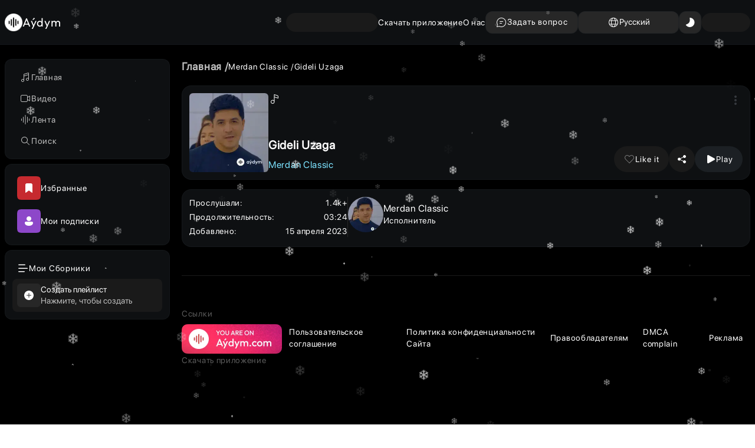

--- FILE ---
content_type: application/javascript; charset=UTF-8
request_url: https://aydym.com/_next/static/chunks/8803-62fbfcbe834bcf87.js
body_size: 6338
content:
(self.webpackChunk_N_E=self.webpackChunk_N_E||[]).push([[8803],{14487:function(e,t,o){"use strict";o.d(t,{O:function(){return n}});let n=[{display_name:{ru:"О нас",tk:"Biz barada"},route:{ru:"/about-us",tk:"/about-us/tm"}},{display_name:{ru:"Пользовательское соглашение",tk:"Ulanyjy Ylalaşygy"},route:{ru:"/useragreement",tk:"/useragreement/tm"}},{display_name:{ru:"Удаление учетной записи",tk:"Hasaby pozmak"},route:{ru:"/deleteAccount",tk:"/deleteAccount"}},{display_name:{ru:"Политика конфиденциальности",tk:"Gizlinlik Sy\xfdasaty"},route:{ru:"/privacy",tk:"/privacy/tm"}},{display_name:{ru:"Правообладателям",tk:"Awtorlyk hukugynyň e\xfdeleri \xfc\xe7in"},route:{ru:"/law",tk:"/law/tm"}}]},2288:function(e,t,o){"use strict";o.d(t,{k:function(){return n}});let n=[{value:"tk",label:"T\xfcrkmen\xe7e"},{value:"ru",label:"Русский"}]},8268:function(e,t,o){"use strict";o.d(t,{Z:function(){return u}});var n=o(57437),r=o(2265),s=o(45708),a=o.n(s),l=o(4741),i=o.n(l),c=o(89414);let d=i().bind(a());var u=function(e){let{customToggle:t,customElement:o,icon:s,endIcon:l,className:i="",baseClassName:u="",toggleStyle:_,contentStyle:p,manualOutControl:h=!1,openOut:g,contentRefOut:m,toggleRefOut:A,isProfileDropdown:C=!1}=e,w=(0,r.useRef)(null),x=(0,r.useRef)(null),[v]=(0,c.Z)(w,x,"mousedown");return(0,n.jsxs)("div",{className:"".concat(a().dropdown," ").concat(u),children:[(0,n.jsxs)("button",{ref:h?A:x,type:"button",className:"".concat(i," ").concat(a().dropdown__toggle),style:_,children:[s?(0,n.jsx)("span",{className:a().icon,children:s}):"",t?t():"",l?(0,n.jsx)("span",{className:a().icon,children:l}):""]}),(0,n.jsx)("div",{ref:h?m:w,className:d({dropdown__content:!0,"dropdown__content--profile":C,active:h?g:v}),style:p,children:o()})]})}},28803:function(e,t,o){"use strict";o.d(t,{default:function(){return z}});var n=o(57437),r=o(2265),s=o(60790),a=o(4741),l=o.n(a),i=o(33699),c=o.n(i),d=o(33964),u=o(68022),_=()=>(0,n.jsx)("svg",{xmlns:"http://www.w3.org/2000/svg",width:"20",height:"20",viewBox:"0 0 20 20",fill:"none",children:(0,n.jsx)("path",{d:"M10 2C14.4183 2 18 5.58172 18 10C18 14.4183 14.4183 18 10 18C8.72679 18 7.49591 17.7018 6.38669 17.1393L6.266 17.075L2.62109 17.9851C2.31127 18.0625 2.02622 17.8369 2.00131 17.5438L2.00114 17.4624L2.01493 17.3787L2.925 13.735L2.86169 13.6153C2.4066 12.7186 2.12433 11.7422 2.03275 10.7283L2.00738 10.3463L2 10C2 5.58172 5.58172 2 10 2ZM10 3C6.13401 3 3 6.13401 3 10C3 11.217 3.31054 12.3878 3.89352 13.4249C3.94046 13.5084 3.9621 13.603 3.95692 13.6973L3.94274 13.7912L3.187 16.812L6.21104 16.0583C6.27294 16.0429 6.33662 16.0396 6.39873 16.0479L6.4903 16.0691L6.57701 16.1075C7.61362 16.6898 8.7837 17 10 17C13.866 17 17 13.866 17 10C17 6.13401 13.866 3 10 3ZM10.5 11C10.7761 11 11 11.2239 11 11.5C11 11.7455 10.8231 11.9496 10.5899 11.9919L10.5 12H7.5C7.22386 12 7 11.7761 7 11.5C7 11.2545 7.17688 11.0504 7.41012 11.0081L7.5 11H10.5ZM12.5 8C12.7761 8 13 8.22386 13 8.5C13 8.74546 12.8231 8.94961 12.5899 8.99194L12.5 9H7.5C7.22386 9 7 8.77614 7 8.5C7 8.25454 7.17688 8.05039 7.41012 8.00806L7.5 8H12.5Z",fill:"currentColor"})}),p=o(29904),h=o(26022),g=o.n(h),m=o(2288),A=o(42586),C=o(63476),w=o(99376),x=o(57965),v=o(14487),f=o(8268),b=o(20439);let j=l().bind(g());var k=e=>{let{locale:t}=e,o=(0,A.useLocale)(),r=(0,C.tv)(),s=(0,w.useSearchParams)(),a=(0,C.jD)(),l=e=>{var t;let n;let l=(0,x.xb)((0,x.Wz)(s))?"":"?".concat((0,x.Wz)(s)),i=null===(t=v.O.map(e=>e.route.ru))||void 0===t?void 0:t.find(e=>a.startsWith(e)),c=a.includes("activation-card"),d=a.includes("advertise");n=i?"".concat(i).concat("tk"===e?"/tm":""):d?"tk"===e?"/advertise/tm":"/advertise":c?"tk"===e?"/activation-card/tm":"/activation-card":a.concat(l),r.replace(n,{locale:e}),o===e||i||d||c||window.location.reload()};return(0,n.jsx)(f.Z,{icon:(0,n.jsx)(b.Z,{}),customElement:()=>m.k.map(e=>(0,n.jsx)("div",{className:j({sort__menu:!0,active:e.value===t}),children:(0,n.jsx)("button",{onClick:()=>l(e.value),className:g().item__button,children:e.label})},e.value)),customToggle:()=>{var e;return(0,n.jsx)(n.Fragment,{children:null===(e=m.k.find(e=>e.value===t))||void 0===e?void 0:e.label})},className:g().sort__toggle_button})},L=o(86030),Z=o(26382),M=()=>(0,n.jsx)("svg",{xmlns:"http://www.w3.org/2000/svg",width:"20",height:"20",viewBox:"0 0 20 20",fill:"none",children:(0,n.jsx)("path",{d:"M16.3592 13.9969C14.1552 17.8143 9.27399 19.1222 5.45663 16.9183C4.41706 16.3181 3.54192 15.5061 2.87537 14.5382C2.65251 14.2146 2.79667 13.7677 3.16661 13.6353C6.17301 12.5592 7.78322 11.3123 8.71759 9.52869C9.70125 7.651 9.95545 5.59419 9.26732 2.77487C9.17217 2.38501 9.4801 2.01382 9.88082 2.03531C11.1233 2.10197 12.3371 2.45887 13.4378 3.09439C17.2552 5.29835 18.5631 10.1796 16.3592 13.9969Z",fill:"white"})}),y=o(17866),H=o.n(y),N=o(83848),D=o(90523),B=()=>(0,n.jsx)("svg",{xmlns:"http://www.w3.org/2000/svg",width:"20",height:"20",viewBox:"0 0 20 20",fill:"none",children:(0,n.jsx)("path",{d:"M7 11C7.55228 11 8 10.5523 8 10C8 9.44771 7.55228 9 7 9C6.44772 9 6 9.44771 6 10C6 10.5523 6.44772 11 7 11ZM4 4C4 2.89543 4.89543 2 6 2H14C15.1046 2 16 2.89543 16 4V16C16 17.1046 15.1046 18 14 18H6C4.89543 18 4 17.1046 4 16V4ZM6 17H14C14.5523 17 15 16.5523 15 16V4C15 3.44772 14.5523 3 14 3H6C5.44772 3 5 3.44772 5 4V16C5 16.5523 5.44772 17 6 17Z",fill:"currentColor"})}),S=o(65396),T=e=>{let{translate:t,loading:o}=e,s=(0,L.C)(e=>e.profileReducer.userData.username),[a,l]=(0,r.useState)(!1);(0,r.useEffect)(()=>{l(!0)},[]);let i=async()=>{try{await (0,N.RD)(),(0,D.gy)(),(0,D.KR)("p"),S.db.delete(),window.location.replace("/login")}catch(e){console.log(e)}};return(0,n.jsx)(n.Fragment,{children:a&&(0,x.QO)()?(0,n.jsx)(n.Fragment,{children:(0,n.jsx)(f.Z,{customElement:()=>(0,n.jsxs)("div",{className:H().main,children:[(0,n.jsxs)("div",{className:H().box,children:[(0,n.jsx)("div",{className:H().youid,children:"Your ID is:"}),(0,n.jsx)("div",{className:H().user,children:s})]}),(0,n.jsxs)("button",{className:H().logout,onClick:i,children:[(0,n.jsx)("span",{children:(0,n.jsx)(B,{})}),(0,n.jsx)("span",{children:t("logout")})]})]}),customToggle:()=>(0,n.jsx)(n.Fragment,{children:t("userProfile")}),baseClassName:H().profile__dropdown,className:H().toggler,contentStyle:{alignItems:"center"},isProfileDropdown:!0})}):(0,n.jsx)(p.Z,{linkProps:{href:"/login"},withHover:!1,color:"light",roundedMd:!0,loading:o,children:t("login")})})},R=o(1951),P=()=>(0,n.jsxs)("svg",{width:"20px",height:"20px",viewBox:"0 0 24 24",fill:"none",xmlns:"http://www.w3.org/2000/svg",children:[(0,n.jsx)("g",{id:"SVGRepo_bgCarrier",strokeWidth:"0"}),(0,n.jsx)("g",{id:"SVGRepo_tracerCarrier",strokeLinecap:"round",strokeLinejoin:"round"}),(0,n.jsxs)("g",{id:"SVGRepo_iconCarrier",children:[" ",(0,n.jsxs)("g",{clipPath:"url(#a)",stroke:"#000000",strokeWidth:"1.5",strokeMiterlimit:"10",children:[" ",(0,n.jsx)("path",{d:"M5 12H1M23 12h-4M7.05 7.05 4.222 4.222M19.778 19.778 16.95 16.95M7.05 16.95l-2.828 2.828M19.778 4.222 16.95 7.05",strokeLinecap:"round"})," ",(0,n.jsx)("path",{d:"M12 16a4 4 0 1 0 0-8 4 4 0 0 0 0 8Z",fill:"#000000",fillOpacity:".16"})," ",(0,n.jsx)("path",{d:"M12 19v4M12 1v4",strokeLinecap:"round"})," "]})," ",(0,n.jsxs)("defs",{children:[" ",(0,n.jsxs)("clipPath",{id:"a",children:[" ",(0,n.jsx)("path",{fill:"#ffffff",d:"M0 0h24v24H0z"})," "]})," "]})," "]})]}),E=o(23401),U=o(33145),I=o(3661);let V=[{id:"light",class:"theme-light"},{id:"dark",class:"theme-dark"}],O=l().bind(c());var z=e=>{let{withBg:t=!0,shouldClose:o=!1,noOpacity:a=!1}=e,l=(0,A.useTranslations)("menu"),i=(0,A.useLocale)(),h=(0,L.T)(),g=(0,L.C)(e=>e.profileReducer.loading),m="PREMIUM"===(0,L.C)(e=>e.profileReducer.userData.profileType),C=(0,L.C)(e=>e.themeReducer.mode),w=(0,L.C)(e=>e.topnavbarReducer.isNewMsg),x=(0,r.useMemo)(()=>g?(0,n.jsx)(p.Z,{loading:!0,roundedLg:!0,children:"Loader"}):m?(0,n.jsx)(p.Z,{withHover:!1,roundedLg:!0,color:"yellow",linkProps:{href:"/premium"},startIcon:(0,n.jsx)(Z.Z,{}),children:l("myPremium")}):(0,n.jsx)(p.Z,{startIcon:(0,n.jsx)(Z.Z,{}),roundedLg:!0,color:"subscribed",linkProps:{href:"/premium"},children:"Aydym premium"}),[g,m]),v=(0,r.useMemo)(()=>(0,n.jsx)(p.Z,{className:c().ask__quest,startIcon:(0,n.jsx)(_,{}),renderAbsChild:w,absClassName:w?c().news__badge:"",absChild:(0,n.jsx)(I.Z,{}),rounded:!0,color:"themeReverse",linkProps:{href:"/ask-question"},children:l("askQuestion")}),[w]);return(0,n.jsx)("div",{className:O({wrapper:!0,withBg:t,isClose:o,noOpacity:a}),children:(0,n.jsxs)("div",{className:c().content,children:[(0,n.jsxs)(s.Z,{href:E.V.CLIENT_BASE_URL,className:c().header,children:[(0,n.jsx)(U.default,{alt:"aydym-logo",src:C===V[0].class?u.Z:d.Z,width:30,height:30}),(0,n.jsx)("span",{children:"A\xfddym"})]}),(0,n.jsxs)("div",{className:c().rest,children:[x,(0,n.jsx)(s.Z,{className:c().link__footer,href:"/download-app".concat("tk"===i?"/tm":""),children:l("downloadApp")}),(0,n.jsx)(s.Z,{target:"_blank",href:"/about-us".concat("tk"===i?"/tm":""),className:c().link__aboutUs,children:l("aboutUs")}),(0,n.jsxs)("div",{className:c().actions,children:[v,(0,n.jsx)(k,{locale:i}),(0,n.jsx)(p.Z,{onClick:()=>{C===V[0].class?(localStorage.setItem("theme",V[1].class),h((0,R.P)(V[1].class))):(localStorage.setItem("theme",V[0].class),h((0,R.P)(V[0].class)))},color:"themeReverse",roundedLg:!0,className:c().themeSwitcher,children:C===V[0].class?(0,n.jsx)(P,{}):(0,n.jsx)(M,{})}),(0,n.jsx)(T,{loading:g,translate:l})]})]}),(0,n.jsx)("div",{className:c().mobile_premium_button,children:x})]})})}},3661:function(e,t,o){"use strict";var n=o(57437);o(2265),t.Z=e=>{let{className:t=""}=e;return(0,n.jsx)("svg",{className:t,xmlns:"http://www.w3.org/2000/svg",width:"6",height:"6",viewBox:"0 0 6 6",fill:"none",children:(0,n.jsx)("circle",{cx:"3",cy:"3",r:"2.5",fill:"#8D47C9",stroke:"white"})})}},20439:function(e,t,o){"use strict";var n=o(57437);o(2265),t.Z=()=>(0,n.jsx)("svg",{xmlns:"http://www.w3.org/2000/svg",width:"20",height:"20",viewBox:"0 0 20 20",fill:"none",children:(0,n.jsx)("path",{d:"M10 18C14.4183 18 18 14.4183 18 10C18 5.58172 14.4183 2 10 2C5.58172 2 2 5.58172 2 10C2 14.4183 5.58172 18 10 18ZM10 3C10.6568 3 11.4068 3.59025 12.0218 4.90814C12.2393 5.37419 12.4283 5.90978 12.5806 6.5H7.41936C7.57172 5.90978 7.76073 5.37419 7.97822 4.90814C8.59323 3.59025 9.34315 3 10 3ZM7.07203 4.48526C6.79564 5.07753 6.56498 5.75696 6.38931 6.5H3.93648C4.77295 5.05399 6.11182 3.93497 7.71442 3.38163C7.47297 3.71222 7.25828 4.08617 7.07203 4.48526ZM6.19265 7.5C6.06723 8.28832 6 9.12934 6 10C6 10.8707 6.06723 11.7117 6.19265 12.5H3.45963C3.16268 11.7236 3 10.8808 3 10C3 9.1192 3.16268 8.2764 3.45963 7.5H6.19265ZM6.38931 13.5C6.56498 14.243 6.79564 14.9225 7.07203 15.5147C7.25828 15.9138 7.47297 16.2878 7.71442 16.6184C6.11182 16.065 4.77295 14.946 3.93648 13.5H6.38931ZM7.41936 13.5H12.5806C12.4283 14.0902 12.2393 14.6258 12.0218 15.0919C11.4068 16.4097 10.6568 17 10 17C9.34315 17 8.59323 16.4097 7.97822 15.0919C7.76073 14.6258 7.57172 14.0902 7.41936 13.5ZM12.7938 12.5H7.20617C7.07345 11.7253 7 10.8833 7 10C7 9.11669 7.07345 8.27472 7.20617 7.5H12.7938C12.9266 8.27472 13 9.11669 13 10C13 10.8833 12.9266 11.7253 12.7938 12.5ZM13.6107 13.5H16.0635C15.2271 14.946 13.8882 16.065 12.2856 16.6184C12.527 16.2878 12.7417 15.9138 12.928 15.5147C13.2044 14.9225 13.435 14.243 13.6107 13.5ZM16.5404 12.5H13.8074C13.9328 11.7117 14 10.8707 14 10C14 9.12934 13.9328 8.28832 13.8074 7.5H16.5404C16.8373 8.2764 17 9.1192 17 10C17 10.8808 16.8373 11.7236 16.5404 12.5ZM12.2856 3.38163C13.8882 3.93497 15.2271 5.05399 16.0635 6.5H13.6107C13.435 5.75696 13.2044 5.07753 12.928 4.48526C12.7417 4.08617 12.527 3.71222 12.2856 3.38163Z",fill:"currentColor"})})},26382:function(e,t,o){"use strict";var n=o(57437);o(2265),t.Z=()=>(0,n.jsx)("svg",{xmlns:"http://www.w3.org/2000/svg",width:"16",height:"16",viewBox:"0 0 16 16",fill:"none",children:(0,n.jsx)("path",{d:"M3.5 2C3.31062 2 3.13749 2.107 3.05279 2.27639L1.05279 6.27639C0.96496 6.45206 0.988101 6.66287 1.11195 6.8153L7.61195 14.8153C7.70689 14.9322 7.84944 15 8 15C8.15057 15 8.29312 14.9322 8.38806 14.8153L14.8881 6.8153C15.0119 6.66287 15.035 6.45206 14.9472 6.27639L12.9472 2.27639C12.8625 2.107 12.6894 2 12.5 2H3.5ZM2.30902 6L3.80902 3H5.85972L5.10972 6H2.30902ZM2.55049 7H5.13251L6.74627 12.164L2.55049 7ZM6.1802 7H9.81985L8.00002 12.8234L6.1802 7ZM10.8675 7H13.4495L9.25381 12.164L10.8675 7ZM13.691 6H10.8903L10.1403 3H12.191L13.691 6ZM9.85956 6H6.14049L6.89049 3H9.10956L9.85956 6Z",fill:"currentColor"})})},1951:function(e,t,o){"use strict";o.d(t,{P:function(){return r}});let n=(0,o(57144).oM)({name:"ThemeReducer",initialState:{mode:""},reducers:{setMode:(e,t)=>{e.mode=t.payload}}}),{setMode:r}=n.actions;t.Z=n.reducer},63476:function(e,t,o){"use strict";o.d(t,{jD:function(){return s},tv:function(){return a}});let{Link:n,redirect:r,usePathname:s,useRouter:a}=(0,o(53795).iV)({locales:["tk","ru"],localePrefix:"never"})},45708:function(e){e.exports={dropdown:"Dropdown_dropdown__Qz0xq",dropdown__toggle:"Dropdown_dropdown__toggle__u_dkb",dropdown__content:"Dropdown_dropdown__content__RoJjn","dropdown__content--profile":"Dropdown_dropdown__content--profile__W9jkv",active:"Dropdown_active__0NjeP",icon:"Dropdown_icon__JoQyv"}},26022:function(e){e.exports={sort__toggle_button:"LangDropdown_sort__toggle_button__PAJS4",sort__menu:"LangDropdown_sort__menu__EP2tn",item__button:"LangDropdown_item__button__mXuOy",active:"LangDropdown_active__9p339"}},17866:function(e){e.exports={main:"ProfileDropdown_main__w1xOO",box:"ProfileDropdown_box__1BfEj",logout:"ProfileDropdown_logout__8Kc5H",user:"ProfileDropdown_user__4Dg2i",profile__dropdown:"ProfileDropdown_profile__dropdown__qDx07",toggler:"ProfileDropdown_toggler__B16jQ"}},33699:function(e){e.exports={wrapper:"Topnavbar_wrapper__61Z8C",isSpecialPage:"Topnavbar_isSpecialPage___N4Gj",content:"Topnavbar_content__ypoEb",withBg:"Topnavbar_withBg__hyq_O",noOpacity:"Topnavbar_noOpacity__CaHQB",header:"Topnavbar_header__gutaG",rest:"Topnavbar_rest__lo8np",link__aboutUs:"Topnavbar_link__aboutUs__YqGhS",link__footer:"Topnavbar_link__footer__4czxQ",ask__quest:"Topnavbar_ask__quest___Cuu4",actions:"Topnavbar_actions__ZkY__",news__badge:"Topnavbar_news__badge__cMM5C",mobile_premium_button:"Topnavbar_mobile_premium_button__10TUv",profile:"Topnavbar_profile__fsLY_",themeSwitcher:"Topnavbar_themeSwitcher__BLTIa",profileBtn:"Topnavbar_profileBtn__lzuOH",isClose:"Topnavbar_isClose__BxS2p",suggestionText:"Topnavbar_suggestionText__eGG6c"}},68022:function(e,t){"use strict";t.Z={src:"/_next/static/media/aydym-logo-black.f6ddb891.png",height:120,width:120,blurDataURL:"[data-uri]",blurWidth:8,blurHeight:8}},33964:function(e,t){"use strict";t.Z={src:"/_next/static/media/aydym-logo.b3e680cf.png",height:60,width:60,blurDataURL:"[data-uri]",blurWidth:8,blurHeight:8}}}]);

--- FILE ---
content_type: application/javascript; charset=UTF-8
request_url: https://aydym.com/_next/static/chunks/app/%5Blocale%5D/layout-9c35de79e16aecd7.js
body_size: 10752
content:
(self.webpackChunk_N_E=self.webpackChunk_N_E||[]).push([[1203],{5009:function(a,n,e){Promise.resolve().then(e.bind(e,79163)),Promise.resolve().then(e.bind(e,10575)),Promise.resolve().then(e.t.bind(e,88003,23)),Promise.resolve().then(e.bind(e,81523)),Promise.resolve().then(e.bind(e,70049)),Promise.resolve().then(e.bind(e,69064)),Promise.resolve().then(e.t.bind(e,7354,23)),Promise.resolve().then(e.t.bind(e,86968,23)),Promise.resolve().then(e.t.bind(e,76889,23)),Promise.resolve().then(e.t.bind(e,35217,23)),Promise.resolve().then(e.bind(e,46910)),Promise.resolve().then(e.bind(e,69007)),Promise.resolve().then(e.bind(e,91474)),Promise.resolve().then(e.bind(e,32619)),Promise.resolve().then(e.bind(e,74742)),Promise.resolve().then(e.bind(e,56274)),Promise.resolve().then(e.bind(e,6392)),Promise.resolve().then(e.bind(e,98580)),Promise.resolve().then(e.bind(e,95820)),Promise.resolve().then(e.bind(e,55792)),Promise.resolve().then(e.t.bind(e,86129,23)),Promise.resolve().then(e.t.bind(e,29475,23))},83848:function(a,n,e){"use strict";e.d(n,{$7:function(){return d},$S:function(){return Y},B6:function(){return D},Bn:function(){return h},Dr:function(){return A},E0:function(){return I},Ev:function(){return X},Hg:function(){return S},Jz:function(){return C},Kx:function(){return N},Lc:function(){return w},NJ:function(){return U},Px:function(){return _},QV:function(){return G},RD:function(){return i},Rf:function(){return V},SI:function(){return v},WO:function(){return K},_T:function(){return R},cO:function(){return z},d4:function(){return y},dJ:function(){return g},ed:function(){return W},fd:function(){return B},gF:function(){return u},gY:function(){return H},hb:function(){return F},jj:function(){return O},k:function(){return x},kq:function(){return E},m$:function(){return f},m1:function(){return p},mv:function(){return q},o0:function(){return M},ol:function(){return L},p:function(){return m},rB:function(){return k},uk:function(){return b},wB:function(){return Z},xG:function(){return Q},xv:function(){return P},yO:function(){return T},yu:function(){return J},zV:function(){return s},zn:function(){return j}});var l=e(32937),t=e(57965),o=e(83464),r=e(23401),c=e(2332);let s=async()=>o.default.get("https://aydym.com/tm1/api/v3/app/settings/app-qrcode",{responseType:"arraybuffer"}).then(async a=>{let n=new Blob([a.data],{type:"image/png"});return URL.createObjectURL(n)}),i=async()=>l.h.postDynamic({url:"/logout",version:"v1",data:{}}),f=async a=>{let{type:n="AUDIO",page:e=0,size:t=100,sort:o="sortOrder,asc",token:r}=a;return l.h.getDynamic({url:"/dashboard-item/".concat(n,"?page=").concat(e,"&size=").concat(t,"&sort=").concat(o),serverToken:r})},_=async a=>{let{ids:n=[],page:e=0,size:o=10,sort:r="id,asc",isManualFilter:c,filterParams:s}=a,i="&size=".concat(o,"&sort=").concat(r).concat((0,t.Fc)(n)?"&ids=".concat(null==n?void 0:n.map(a=>a)):""),f="?page=".concat(e).concat(c?"&".concat(s):i);return l.h.getDynamic({url:"/banner".concat(f)})},u=async a=>{let{ids:n=[],page:e=0,size:o=10,sort:r="id,asc",isManualFilter:c,filterParams:s}=a,i="&size=".concat(o,"&sort=").concat(r).concat((0,t.Fc)(n)?"&ids=".concat(null==n?void 0:n.map(a=>a)):""),f="?page=".concat(e).concat(c?"&".concat(s):i);return l.h.getDynamic({url:"/widget".concat(f)})},d=async a=>{let{page:n=0,size:e=100,sort:o="dateCreated,desc",place:r,ids:c=[],artistIds:s=[],playlistIds:i=[],categoryIds:f=[],genreIds:_=[],albomId:u="",recent:d=!1,facelets:y=!1,removeDefaultSort:g=!1,isManualFilter:p=!1,filterParams:w}=a,S=(0,t.o8)(r)||(0,t.xb)(r)?"":"&place=".concat(r),v=(0,t.Fc)(f)?"&categoryIds=".concat(f.map(a=>a).join(",")):"",m=(0,t.Fc)(_)?"&genreIds=".concat(_.map(a=>a).join(",")):"",h=(0,t.Fc)(s)?"&artistIds=".concat(s.map(a=>a).join(",")):"",P=(0,t.Fc)(i)?"&playlistId=".concat(i.map(a=>a).join(",")):"",I=(0,t.Fc)(c)?"&ids=".concat(c.map(a=>a).join(",")):"",b=(0,t.xb)(u)?"":"&albumId=".concat(u),O="".concat(S).concat(h).concat(P).concat(v).concat(m).concat(b),T="?page=".concat(n).concat(p?"&".concat(w).concat(S).concat(v):"&size=".concat(e).concat(g?"":"&sort=".concat(o),"&recent=").concat(d,"&facelets=").concat(y).concat(I).concat(O));return l.h.getDynamic({url:"/song".concat(T)})},y=async function(a){let n=arguments.length>1&&void 0!==arguments[1]?arguments[1]:20,e=arguments.length>2&&void 0!==arguments[2]?arguments[2]:0,t=arguments.length>3&&void 0!==arguments[3]?arguments[3]:"dateCreated";return l.h.getDynamic({url:"/song/nearest/".concat(a,"?page=").concat(e,"&size=").concat(n,"&sort=").concat(t)})},g=async(a,n)=>l.h.getDynamic({url:"/song/".concat(a),serverToken:n}),p=async a=>{let{page:n=0,size:e=10,sort:o="sortOrder,asc",ids:r=[],autoSize:c=!1,categoryType:s}=a;return l.h.getDynamic({url:"/category?page=".concat(n).concat((0,t.o8)(s)?"":"&categoryType=".concat(s)).concat(c?"":"&size=".concat(e),"&sort=").concat(o).concat((0,t.Fc)(r)?"&ids=".concat(r.map(a=>a).join(",")):"")})},w=async(a,n)=>l.h.getDynamic({url:"/category/".concat(a),serverToken:n}),S=async a=>{let{page:n=0,size:e=100,sort:o="sortingDate,desc",artistIds:r=[],categoryIds:c=[],place:s,recent:i=!1,isManualFilter:f=!1,filterParams:_}=a,u=(0,t.o8)(s)||(0,t.xb)(s)?"":"&place=".concat(s),d=(0,t.Fc)(c)?"&categoryIds=".concat(c.map(a=>a).join(",")):"",y="&size=".concat(e,"&sort=").concat(o,"&recent=").concat(i).concat(u).concat(d).concat((0,t.Fc)(r)?"&artistIds=".concat(r.map(a=>a).join(",")):""),g="?page=".concat(n).concat(f?"&".concat(_).concat(u).concat(d):y);return l.h.getDynamic({url:"/video".concat(g)})},v=async a=>l.h.getDynamic({url:"/video/nearest/".concat(a)}),m=async(a,n)=>l.h.getDynamic({url:"/video/".concat(a),serverToken:n}),h=async a=>{let{videoId:n,seasonId:e,sort:t="sortOrder,asc",page:o=0,size:r=10}=a;return l.h.getDynamic({url:"/video/".concat(n,"/seasons/").concat(e,"/episodes?page=").concat(o,"&size=").concat(r,"&sort=").concat(t)})},P=async a=>{let{page:n=0,size:e=100,sort:o=[],categoryIds:r=[],place:c,isManualFilter:s=!1,filterParams:i}=a,f=(0,t.o8)(c)||(0,t.xb)(c)?"":"&place=".concat(c),_=(0,t.Fc)(r)?"&categoryIds=".concat(r.map(a=>a).join(",")):"",u="&size=".concat(e).concat(_).concat((0,t.Fc)(o)?"".concat(o.map(a=>"&sort=".concat(a)).join(",")):"").concat(c?"&place=".concat(c):""),d="?page=".concat(n).concat(s?"&".concat(i).concat(f).concat(_):u);return l.h.getDynamic({url:"/artist".concat(d)})},I=async(a,n)=>l.h.getDynamic({url:"/artist/".concat(a),serverToken:n}),b=async a=>{let{id:n,page:e=0,size:t=500,sort:o="sortOrder,asc",removeDefaultSize:r=!1,isManualFilter:c=!1,filterParams:s,token:i}=a,f="?page=".concat(e).concat(c?"&".concat(s):"".concat(r?"":"&size=".concat(t),"&sort=").concat(o));return l.h.getDynamic({url:"/playlist/".concat(n).concat(f),serverToken:i})},O=async a=>{let{id:n,page:e=0,size:t=500,sort:o="albumOrder,asc",token:r}=a;return l.h.getDynamic({url:"/album/".concat(n,"?page=").concat(e,"&size=").concat(t,"&sort=").concat(o),serverToken:r})},T=async a=>{let{page:n=0,size:e=100,sort:o="dateCreated,desc",artistIds:r=[],categoryIds:c=[],place:s,isManualFilter:i=!1,filterParams:f}=a,_=(0,t.o8)(s)||(0,t.xb)(s)?"":"&place=".concat(s),u=(0,t.Fc)(c)?"&categoryIds=".concat(c.map(a=>a).join(",")):"",d="&size=".concat(e,"&sort=").concat(o).concat(_).concat(u).concat((0,t.Fc)(r)?"&artistIds=".concat(r.map(a=>a).join(", ")):""),y="?page=".concat(n).concat(i?"&".concat(f).concat(u).concat(_):d);return l.h.getDynamic({url:"/album".concat(y)})},x=async a=>{let{page:n=0,size:e=100,sort:o="dateCreated,desc",facelets:r=!1,categoryIds:c=[],artistIds:s=[],place:i,isManualFilter:f=!1,filterParams:_}=a,u=(0,t.o8)(i)||(0,t.xb)(i)?"":"&place=".concat(i),d=(0,t.Fc)(c)?"&categoryIds=".concat(c.map(a=>a).join(",")):"",y=(0,t.Fc)(s)?"&artistIds=".concat(s.map(a=>a).join(",")):"",g="&size=".concat(e,"&sort=").concat(o).concat(u,"&facelets=").concat(r).concat(d).concat(y),p="?page=".concat(n).concat(f?"&".concat(_).concat(d).concat(u):g);return l.h.getDynamic({url:"/playlist".concat(p)})},z=async a=>{let{page:n=0,size:e=4,sort:o="dateCreated,desc",categoryIds:r=[],place:c,token:s}=a;return l.h.getPrivate({url:"/user-playlist?page=".concat(n,"&size=").concat(e,"&sort=").concat(o).concat((0,t.Fc)(r)?"&categoryIds=".concat(r.map(a=>a).join(",")):""),serverToken:s})},A=async a=>{let{playlistId:n,page:e=0,size:t=500,token:o,locale:r}=a;return l.h.getPrivate({url:"/user-playlist/".concat(n,"?lang=").concat(r||"tk","&page=").concat(e,"&size=").concat(t),serverToken:o})},R=async function(){let a=arguments.length>0&&void 0!==arguments[0]?arguments[0]:0,n=arguments.length>1&&void 0!==arguments[1]?arguments[1]:100,e=arguments.length>2&&void 0!==arguments[2]?arguments[2]:"sortOrder,asc";return l.h.getDynamic({url:"/genre?page=".concat(a,"&size=").concat(n,"&sort=").concat(e)})},F=async(a,n)=>l.h.getDynamic({url:"/genre/".concat(a),serverToken:n}),L=async a=>{let{mask:n,page:e=0,size:t=20,type:o}=a;return l.h.getDynamic({url:"/search?mask=".concat(n,"&page=").concat(e,"&size=").concat(t).concat(o?"&type=".concat(o):"")})},C=async function(a){let n=arguments.length>1&&void 0!==arguments[1]?arguments[1]:10;return l.h.getDynamic({url:"/search/popular-queries?size=".concat(n).concat(a?"&searchType=".concat(a):"")})},D=async a=>{let{type:n,size:e=100,page:t=0,sort:o="dateCreated,desc",token:r}=a;return l.h.getPrivate({url:"/favorite/".concat(n,"?size=").concat(e,"&page=").concat(t,"&sort=").concat(o),serverToken:r})},E=async()=>l.h.getPrivate({url:"/favorite/ids?page=0&size=1000"}),k=async a=>{let{page:n=0,size:e=100,sort:t="dateCreated,desc",token:o}=a;return l.h.getPrivate({url:"/follow/artist?page=".concat(n,"&size=").concat(e,"&sort=").concat(t),serverToken:o})},N=async()=>l.h.getPrivate({url:"/follow/ids?page=0&size=1000"}),M=async()=>l.h.getPrivate({url:"/profile"}),Z=async()=>l.h.getPrivate({url:"/profile/details"}),j=async a=>l.h.getDynamic({url:"/profile/accountTypes",version:"v1",serverToken:a}),B=async a=>o.default.get(a).then(a=>a.data),q=async()=>l.h.getDynamic({url:"/audio-adv"}),V=async()=>l.h.getDynamic({url:"/videoAdv"}),Y=async()=>l.h.get({url:"/app/settings"}),G=async(a,n,e)=>{let o="lastReadFeeds=".concat(n,"&lastReadMsg=").concat(e);return l.h.getDynamic({url:"/app/settings/changed".concat((0,t.o8)(a)?"?".concat(o):"?lastChanged=".concat(a,"&").concat(o))})},Q=async a=>{let{feedType:n,token:e}=a;return l.h.getDynamic({url:"/feed?page=0&size=100".concat((0,t.o8)(n)?"":"&type=".concat(n.toUpperCase())),serverToken:e})},U=async function(a){let n=arguments.length>1&&void 0!==arguments[1]?arguments[1]:0,e=arguments.length>2&&void 0!==arguments[2]?arguments[2]:100,l=(0,c.Y)(),t="".concat(r.V.BASE_URL,"/v1"),s="max=".concat(e,"&offset=").concat(n),i=a?"".concat(t,"/user/messages?").concat(s):"".concat(t,"/messages?devId=").concat(l,"&").concat(s),f=a?{Authorization:"Bearer ".concat(a)}:{"x-authorization":l};return await o.default.get(i,{headers:f}).then(a=>a.data)},K=async function(){let a=arguments.length>0&&void 0!==arguments[0]?arguments[0]:0,n=arguments.length>1&&void 0!==arguments[1]?arguments[1]:100,e=arguments.length>2&&void 0!==arguments[2]?arguments[2]:"sortOrder",t=arguments.length>3&&void 0!==arguments[3]?arguments[3]:"asc";return l.h.get({url:"/chat-question?page=".concat(a,"&size=").concat(n,"&sort=").concat(e,",").concat(t)})},W=async(a,n)=>l.h.getDynamic({url:"/app/videoAdv/".concat(a,"/stat/").concat(n),version:"v2"}),H=async a=>l.h.get({url:"/search/autocomplete?mask=".concat(a),version:"v3"}),J=async a=>{let{artistId:n,size:e=20,page:t=0}=a;return l.h.getDynamic({url:"/artist/".concat(n,"/similar-artists?size=").concat(e),version:"v3"})},X=async a=>{let{size:n=20,page:e=0}=a;return l.h.getDynamic({url:"/follow/recommended-artists?page=".concat(e,"&size=").concat(n),version:"v3"})}},10303:function(a,n,e){"use strict";e.d(n,{A2:function(){return d},AP:function(){return w},Ar:function(){return S},B$:function(){return o},Ds:function(){return c},NY:function(){return r},Yh:function(){return u},Yn:function(){return t},Z3:function(){return s},ge:function(){return h},l8:function(){return p},mC:function(){return y},p0:function(){return i},qh:function(){return g},qn:function(){return f},so:function(){return m},x0:function(){return v},yz:function(){return _}});var l=e(32937);let t=async a=>l.h.post({url:"/auth/login",data:{username:a}}),o=async a=>l.h.post({url:"/auth/confirm",data:a}),r=async(a,n)=>l.h["FOLLOW"===n?"postPrivate":"deletePrivate"]({url:"/follow/artist/".concat(a),data:{}}),c=async(a,n)=>l.h.postPrivate({url:"/favorite",data:{objectId:a,type:n}}),s=async(a,n)=>l.h.deletePrivate({url:"/favorite/".concat(a,"/").concat(n),data:{objectId:a,type:n}}),i=async(a,n)=>l.h.postDynamic({url:"/user-recent",data:{recentType:a,objectId:n}}),f=async(a,n)=>l.h.postPrivate({url:"/video/like-dislike/".concat(n),data:{type:a}}),_=async a=>l.h.postPrivate({url:"/profile/makePremium?accountType=".concat(a),data:{},version:"v1"}),u=a=>l.h.postPrivate({url:"/activationCode/activate",data:{code:a},version:"v1"}),d=async function(a){let n=arguments.length>1&&void 0!==arguments[1]&&arguments[1];return l.h.postDynamic({url:"/app/".concat(n?"adv/":"","stat"),data:a,version:"v2"})},y=async a=>l.h.postPrivate({url:"/user-playlist",data:{name:a}}),g=async(a,n)=>l.h.putPrivate({url:"/user-playlist/".concat(a),data:{name:n}}),p=async a=>l.h.deletePrivate({url:"/user-playlist/".concat(a),data:{}}),w=async(a,n)=>l.h.postPrivate({url:"/user-playlist/".concat(a,"/songs/").concat(n),data:{}}),S=async(a,n)=>l.h.deletePrivate({url:"/user-playlist/".concat(a,"/songs/").concat(n),data:{}}),v=async a=>l.h.postPrivate({url:"/app/video/stat",data:a,version:"v2"}),m=async a=>l.h.post({url:"/adv-request",data:a}),h=async a=>l.h.postPrivate({url:"/music-request",data:a})},46910:function(a,n,e){"use strict";var l=e(57437),t=e(2265),o=e(54114),r=e(29827);n.default=a=>{let{children:n}=a,[e]=(0,t.useState)(()=>new o.S({defaultOptions:{queries:{retry:1,refetchOnWindowFocus:!1}}}));return(0,l.jsx)(r.QueryClientProvider,{client:e,children:n})}},69007:function(a,n,e){"use strict";e.r(n);var l=e(57437),t=e(10303),o=e(2332),r=e(57965),c=e(90523),s=e(2265);n.default=a=>{let{children:n}=a,e=async()=>{try{(await (0,t.A2)({appType:"web",devId:"web-"+(0,o.Y)(),stats:(0,r.fC)()},!0)).status&&(0,c.KR)("audio_adv_stats")}catch(a){console.log("error",a)}},i=async()=>{try{(await (0,t.A2)({appType:"web",devId:"web-"+(0,o.Y)(),stats:(0,r.Ai)()},!0)).status&&(0,c.KR)("banner_adv_stats")}catch(a){console.log("error",a)}};return(0,s.useEffect)(()=>{let a=setInterval(async()=>{await e(),await i()},3e5);return()=>clearInterval(a)},[]),(0,l.jsx)(l.Fragment,{children:n})}},91474:function(a,n,e){"use strict";let l,t;e.r(n),e.d(n,{default:function(){return y}});var o=e(57437),r=e(2265),c=e(99376),s=e(82953),i=e(23401),f=e(48667),_=e(738),u=e(76834);let d={apiKey:i.V.APIKEY,authDomain:i.V.AUTHDOMAIN,projectId:i.V.PROJECTID,storageBucket:i.V.STORAGEBUCKET,messagingSenderId:i.V.MESSAGINGSENDERID,appId:i.V.APPID,measurementId:i.V.MEASUREMENTID};l=(0,_.ZF)(d),t=(0,u.IH)(l);var y=a=>{let{children:n}=a,e=(0,c.usePathname)();return(0,r.useEffect)(()=>{s.ZP.initialize(i.V.GOOGLE_ANALYTICS_ID),t&&console.log("firabse initialized")},[]),(0,r.useEffect)(()=>{s.ZP.send({hitType:"pageview",page:e})},[e]),(0,o.jsxs)(o.Fragment,{children:[(0,o.jsx)(f.default,{strategy:"afterInteractive",src:"https://yandex.ru/ads/system/context.js",async:!0}),n]})}},32619:function(a,n,e){"use strict";e.r(n);var l=e(57437),t=e(2332),o=e(2265);n.default=a=>{let{children:n}=a;return(0,o.useEffect)(()=>{(0,t.Y)()},[]),(0,l.jsx)(l.Fragment,{children:n})}},74742:function(a,n,e){"use strict";var l=e(2265);e(86129),n.default=a=>{let{children:n}=a;return(0,l.useEffect)(()=>{{let a=()=>{window.innerWidth>768&&document.getElementsByTagName("body")[0].classList.remove("portalOpened")};return window.addEventListener("resize",a),()=>window.removeEventListener("resize",a)}},[]),n}},56274:function(a,n,e){"use strict";e.r(n);var l=e(57437),t=e(2265),o=e(99376),r=e(83848),c=e(57965),s=e(90523),i=e(77398),f=e.n(i),_=e(86030),u=e(32278),d=e(3370),y=e(29827);n.default=a=>{let{children:n}=a,e=(0,_.T)(),i=(0,o.usePathname)(),g=(0,y.useQueryClient)(),[p,w]=(0,t.useState)(!1),S="settingsChanged",v="settingsLastChanged",m="settingsLastChangedTime";async function h(){let a=(0,c.Qc)((0,s.L2)(S)),n=!1;if((0,c.o8)(a)?(n=!0,(0,s.Pp)(S,(0,c.Pz)(n)),g.invalidateQueries({queryKey:["activeApps"]})):n=a,w(n),!n){let a=(0,s.L2)(m),n=f()().valueOf();if((0,c.o8)(a)||(n-parseInt(a))/6e4>30){var l,t;let a=(0,c.Qc)((0,s.L2)(v)),o=parseInt(null!==(l=(0,s.L2)("lastReadFeeds"))&&void 0!==l?l:""),_=parseInt(null!==(t=(0,s.L2)("lastReadMsg"))&&void 0!==t?t:"");(!o||isNaN(o))&&(o=f()().subtract(1,"day").valueOf()),(!_||isNaN(_))&&(_=f()().subtract(1,"day").valueOf());try{let l=await (0,r.QV)(a,o,_);(0,c.o8)(l.changed)||((0,s.Pp)(S,(0,c.Pz)(l.changed)),g.invalidateQueries({queryKey:["activeApps"]})),(0,c.o8)(l.lastChanged)||(0,s.Pp)(v,(0,c.Pz)(l.lastChanged)),l.newFeedsCount>0&&!i.includes("/feeds")&&e((0,u.Ap)(!0)),l.newMsgCount>0&&!i.includes("/ask-question")&&e((0,d.H)(!0)),(0,s.Pp)("lastReadFeeds",(0,c.Pz)(n)),(0,s.Pp)("lastReadMsg",(0,c.Pz)(n)),(0,s.Pp)(m,(0,c.Pz)(n))}catch(a){console.log("get settings changed error",a)}}}}return(0,t.useEffect)(()=>{let a;let n=f()().valueOf(),e=(0,s.L2)(m);(0,c.o8)((0,s.L2)("currentPos"))&&(0,s.Pp)("currentPos",(0,c.Pz)(0));let l=0;return(0,c.o8)(e)||(l=Math.max(18e5-(n-parseInt(e)),0)),0===l?(h(),a=setInterval(()=>{h()},18e5)):(h(),setTimeout(()=>{a=setInterval(h,18e5)},l)),()=>clearInterval(a)},[]),(0,t.useEffect)(()=>{let a=async()=>{try{let a=await (0,r.mv)();(0,c.Fc)(a.data)&&(function(a){let n="audioBanners",e=(0,c.Qc)((0,s.L2)(n));if((0,c.Fc)(e)){let l=[];for(let n=0;n<a.length;n++){let t=a[n];t.s=0;for(let a=0;a<e.length;a++){let n=e[a];(0,c.o8)(n)||(0,c.o8)(null==n?void 0:n.id)||t.id!==(null==n?void 0:n.id)||(t.s=null==n?void 0:n.s)}l.push({...t})}(0,s.Pp)(n,(0,c.Pz)(l))}else{for(let n=0;n<a.length;n++)a[n].s=0;(0,s.Pp)(n,(0,c.Pz)(a))}}(a.data),(0,s.Pp)("audioFreq",(0,c.Pz)(a.audioFreq)),(0,s.Pp)(S,(0,c.Pz)(!1)),w(!1))}catch(a){console.log("ERROR get app settings..",a)}};((0,c.o8)(p)||p)&&a()},[p]),(0,l.jsx)(l.Fragment,{children:n})}},6392:function(a,n,e){"use strict";var l=e(57437),t=e(2265),o=e(64362),r=e.n(o),c=e(18962);n.default=()=>{let[a]=(0,c.Z)(),[n,e]=(0,t.useState)(100);return(0,t.useEffect)(()=>{a<=768?e(50):e(100)},[a]),(0,l.jsx)("div",{className:r().snowContainer,children:[...Array(n)].map((a,n)=>(0,l.jsx)("div",{className:r().snow,children:(0,l.jsx)("svg",{stroke:"white",fill:"white",strokeWidth:"0",viewBox:"0 0 512 512",className:r().snowflake,xmlns:"http://www.w3.org/2000/svg",children:(0,l.jsx)("path",{d:"M461.4 298.5l-8.3-30.9-88 23.6-60.4-34.9 60.4-34.9 88 23.6 8.3-30.9-57.1-15.3 57.7-33.3-24-41.5-56.6 32.7 15.3-57.1-30.9-8.3-23.6 88-62.2 35.9v-71.1l64.5-64.4-22.7-22.6L280 98.9V32h-48v65.6l-41.7-41.7-22.6 22.6 64.3 64.4v71.4l-60.7-35-23.6-88-30.9 8.3 15.3 57.1-57.7-33.4-24 41.6 56.7 32.7L50 212.9l8.3 30.9 87.9-23.6 62.6 36.1-62.6 36.2-87.9-23.6-8.3 30.9 57.1 15.3-56.7 32.7 24 41.5 57.7-33.3-15.3 57 30.9 8.3 23.6-87.9 60.7-35.1v70.9l-64.3 64.4 22.6 22.6 41.7-41.8V480h48v-66.8l41.9 41.7 22.5-22.6L280 368v-70.6l62.2 36 23.6 87.9 30.9-8.3-15.3-57 56.6 32.7 24-41.6-57.7-33.3z"})})},n))})}},98580:function(a,n,e){"use strict";e.r(n);var l=e(57437),t=e(10303),o=e(2332),r=e(57965),c=e(90523),s=e(2265);n.default=a=>{let{children:n}=a;return(0,s.useEffect)(()=>{let a=setInterval(async()=>{let a="web-"+(0,o.Y)();try{(await (0,t.A2)({appType:"web",devId:a,stats:(0,r.e6)()})).status&&(0,c.KR)("song_stats")}catch(a){console.log("POST song stats error..",a)}},12e5);return()=>clearInterval(a)},[]),(0,l.jsx)(l.Fragment,{children:n})}},95820:function(a,n,e){"use strict";e.r(n);var l=e(57437),t=e(2265),o=e(57965),r=e(90523),c=e(10303),s=e(2332);n.default=a=>{let{children:n}=a,e=async()=>{let a="web-"+(0,s.Y)();try{(await (0,c.x0)({appType:"web",devId:a,stats:(0,o.ZY)()})).status&&(0,r.KR)("video_stats")}catch(a){console.log("error: ",a)}};return(0,t.useEffect)(()=>{let a=setInterval(e,6e5);return()=>clearInterval(a)},[]),(0,l.jsx)(l.Fragment,{children:n})}},65396:function(a,n,e){"use strict";e.d(n,{db:function(){return o},y:function(){return t.yR}});var l=e(35966),t=e(66365);let o=new l.ZP("aydym");o.version(1).stores({favorites:"id, lastChanged, song, video, playlist, album",media:"id, songIndex, sIds, open",followed:"id, lastChanged, artists"}),o.open()},86030:function(a,n,e){"use strict";e.d(n,{C:function(){return o},T:function(){return t}});var l=e(68575);let t=l.I0,o=l.v9},18962:function(a,n,e){"use strict";var l=e(2265);n.Z=()=>{let[a,n]=(0,l.useState)(0),[e,t]=(0,l.useState)(0);return(0,l.useEffect)(()=>{{let a=()=>{n(window.innerWidth),t(window.innerHeight)};return window.addEventListener("resize",a),a(),()=>window.removeEventListener("resize",a)}},[]),[a,e]}},55792:function(a,n,e){"use strict";var l=e(57437),t=e(68575),o=e(64619);n.default=a=>{let{children:n}=a;return(0,l.jsx)(t.zt,{store:o.Z,children:n})}},42940:function(a,n,e){"use strict";e.d(n,{s:function(){return t}});let l=(0,e(57144).oM)({name:"AuthReducer",initialState:{isOpen:!1,smoothRefresh:!1,onSuccess:()=>{}},reducers:{openAuthModal:(a,n)=>{a.isOpen=n.payload.isOpen,void 0!==n.payload.onSuccess&&(a.onSuccess=n.payload.onSuccess)}}}),{openAuthModal:t}=l.actions;n.Z=l.reducer},38131:function(a,n,e){"use strict";e.d(n,{xd:function(){return P},ee:function(){return O},f6:function(){return y},ZP:function(){return x},WZ:function(){return g},Ht:function(){return I},hL:function(){return m},ls:function(){return T},lt:function(){return v},lr:function(){return w},Bn:function(){return p},R_:function(){return S},p3:function(){return h}});var l=e(57144),t=e(10418),o=e(49360),r=e(57965),c=e(90523),s=e(99030);let i=()=>({songs:[],songIndex:-1,isSongPlaying:!1,isVideoPlaying:!1,isAudioPlayerOpen:!1,isShuffle:!1,mode:"stopped",currentFilterParams:"",currentPage:0,isLastPage:!1,songSource:"unknown",isLoadingMoreSongs:!1,advStates:{state:!1,type:"BOTTOMSHEET"},adv:{id:-1,s:0,name:"",adCount:-1,webLink:"",audioFile:{bitRate:"",contentType:"",fileSize:"",id:-1,streamUrl:"",url:""},mainImage:{small:"",url:""}},onAdvCloseFn:()=>{}});var f=e(83848),_=e(65396);let u=i(),d=(0,l.oM)({name:"MediaReducer",initialState:u,reducers:{setSongs:(a,n)=>{var e,l;let{id:o,index:i,data:f,filterParams:u,songSource:d="unknown",toldToStop:y=!1,lastPage:g,isLastPage:p}=n.payload,w=a.isVideoPlaying;a.isSongPlaying=!y&&!w&&((null===(l=a.songs)||void 0===l?void 0:null===(e=l[a.songIndex])||void 0===e?void 0:e.id)!==o||!a.isSongPlaying),a.songIndex=i,(0,s.wU)(f,(0,t.Vk)(a.songs))||(a.songs=f),a.isAudioPlayerOpen||(a.isAudioPlayerOpen=!0),a.currentPage=null!=g?g:0,a.isLastPage=null!=p&&p,a.currentFilterParams=u,a.songSource=d,(0,c.gG)({db:_.db,state:{isAudioPlayerOpen:a.isAudioPlayerOpen,songIndex:a.songIndex,songIds:(0,r.rA)(a.songs),filterParams:a.currentFilterParams,lastPage:a.currentPage,source:a.songSource}})},appendSongs:(a,n)=>{let{songs:e,isLastPage:l,nextPage:o,songSource:i="unknown"}=n.payload,f=[...a.songs,...e];(0,s.wU)(f,(0,t.Vk)(a.songs))||(a.songs=f),a.currentPage=o,a.isLastPage=l,a.isLoadingMoreSongs=!1,a.songSource=i,(0,c.gG)({db:_.db,state:{isAudioPlayerOpen:a.isAudioPlayerOpen,songIndex:a.songIndex,songIds:(0,r.rA)(a.songs),filterParams:a.currentFilterParams,lastPage:a.currentPage,source:a.songSource}})},setLoadingMoreSongs:(a,n)=>{a.isLoadingMoreSongs=n.payload},setSongPlaying:(a,n)=>{let e=a.isVideoPlaying;a.isSongPlaying=!e&&n.payload.status,(0,r.o8)(n.payload.mode)?a.mode=a.isSongPlaying?"playing":"stopped":a.mode=n.payload.mode},setVideoPlaying:(a,n)=>{a.isVideoPlaying=n.payload},setSongIndex:(a,n)=>{a.songIndex=n.payload,(0,c.gG)({db:_.db,state:{isAudioPlayerOpen:a.isAudioPlayerOpen,songIndex:a.songIndex,songIds:(0,r.rA)(a.songs),filterParams:a.currentFilterParams,lastPage:a.currentPage,source:a.songSource}})},setIsShuffle:(a,n)=>{a.isShuffle=n.payload;let e=(0,r.Qc)((0,c.L2)("p"));(0,r.o8)(e)&&(e={}),(0,c.Pp)("p",(0,r.Pz)({...e,sh:n.payload}))},shuffleSongs:(a,n)=>{let e=n.payload===a.songIndex?n.payload+1:n.payload;a.isSongPlaying=!0,a.songIndex=e,(0,c.gG)({db:_.db,state:{isAudioPlayerOpen:a.isAudioPlayerOpen,songIndex:e,songIds:(0,r.rA)(a.songs),filterParams:a.currentFilterParams,lastPage:a.currentPage,source:a.songSource}})},addToQueue:(a,n)=>{let e=a.songs.map(a=>({...a})),l=a.songIndex;for(let a=0;a<e.length;a++)e[a].id===n.payload.id&&(n.payload={...n.payload,id:(0,o.Z)()});for(let a=e.length;a>l+1;a--)e[a]=e[a-1];e[l+1]={...n.payload},a.songs=[...e]},openAudioAdv:(a,n)=>{a.advStates={state:!0,type:(0,r.oL)()},a.adv={...n.payload.banner},(0,c.Pp)("currentPos",(0,r.Pz)(0)),void 0!==n.payload.onAdvCloseFn&&(a.onAdvCloseFn=n.payload.onAdvCloseFn)},closeAudioAdv:a=>{a.advStates={state:!1,type:(0,r.oL)()},a.adv={id:-1,s:0,name:"",adCount:-1,webLink:"",audioFile:{bitRate:"",contentType:"",fileSize:"",id:-1,streamUrl:"",url:""},mainImage:{small:"",url:""}}}},extraReducers(a){a.addCase(g.fulfilled,(a,n)=>{a.songs=n.payload.songs,a.songIndex=n.payload.songIndex,a.isAudioPlayerOpen=n.payload.isAudioPlayerOpen,a.currentFilterParams=n.payload.currentFilterParams,a.currentPage=n.payload.currentPage,a.songSource=n.payload.songSource})}}),y=()=>a=>(a(b()),Promise.resolve()),g=(0,l.hg)("MediaReducer/getInitialSongs",async()=>{let a=i(),n=await (0,c.uq)({db:_.db,table:"media"});if(n&&n.sIds)try{var e,l,t,o,r,s;let c=await (0,f.$7)({ids:n.sIds,size:500,sort:"id,asc"});a={...a,songs:null!==(e=null==c?void 0:c.data)&&void 0!==e?e:[],songIndex:null!==(l=null==n?void 0:n.songIndex)&&void 0!==l?l:-1,isAudioPlayerOpen:null!==(t=null==n?void 0:n.open)&&void 0!==t&&t,currentFilterParams:null!==(o=null==n?void 0:n.params)&&void 0!==o?o:"",currentPage:null!==(r=null==n?void 0:n.lastPg)&&void 0!==r?r:0,songSource:null!==(s=null==n?void 0:n.source)&&void 0!==s?s:"unknown"}}catch(a){console.log("error ",a)}return a}),{setSongs:p,setSongPlaying:w,setVideoPlaying:S,setSongIndex:v,setIsShuffle:m,shuffleSongs:h,addToQueue:P,openAudioAdv:I,closeAudioAdv:b,appendSongs:O,setLoadingMoreSongs:T}=d.actions;var x=d.reducer},15672:function(a,n,e){"use strict";e.d(n,{Ob:function(){return i},aD:function(){return c},cl:function(){return f},jX:function(){return s}});var l=e(57144),t=e(83848),o=e(57965);let r=(0,l.oM)({name:"myPlaylistsReducer",initialState:{myPlaylists:[]},reducers:{addItem:(a,n)=>{a.myPlaylists.unshift({...n.payload})},editItem:(a,n)=>{let e=a.myPlaylists.findIndex(a=>a.id===n.payload.id);a.myPlaylists[e]&&(a.myPlaylists[e]={...n.payload})},removeItem:(a,n)=>{let e=a.myPlaylists.filter(a=>a.id!==n.payload);a.myPlaylists=e}},extraReducers(a){a.addCase(c.fulfilled,(a,n)=>{n.payload&&(a.myPlaylists=n.payload)})}}),c=(0,l.hg)("Myreducer/getUserPlaylists",async()=>{if((0,o.QO)())try{let a=await (0,t.cO)({size:500});if(a.data)return a.data}catch(a){console.log("get user playlists error ",a)}}),{addItem:s,editItem:i,removeItem:f}=r.actions;n.ZP=r.reducer},14379:function(a,n,e){"use strict";e.d(n,{DF:function(){return i},Eu:function(){return f},aV:function(){return _},hg:function(){return r},jO:function(){return s},xO:function(){return c}});var l=e(57144),t=e(57965);let o=(0,l.oM)({name:"PremiumReducer",initialState:{isOpenActionBottomsheet:!1,songId:-1,playlistStates:{open:!1,mode:"create",actionId:-1},infoStates:{state:!1,cover:"",type:"BOTTOMSHEET"},activationStates:{state:!1,type:"BOTTOMSHEET"},bannerModalStates:{state:!1,url:""}},reducers:{openInfoBottomsheet:(a,n)=>{a.infoStates={state:n.payload.state,cover:n.payload.cover,type:(0,t.oL)()}},openActionBottomsheet:(a,n)=>{a.isOpenActionBottomsheet=n.payload},openActivationBottomsheet:(a,n)=>{a.activationStates={state:n.payload.state,type:(0,t.oL)()}},openBannerModal:(a,n)=>{a.bannerModalStates={state:n.payload.state,url:n.payload.url}},openMakePlaylistModal:(a,n)=>{a.playlistStates={open:n.payload.open,mode:void 0!==n.payload.mode?n.payload.mode:"create",actionId:void 0!==n.payload.actionId?n.payload.actionId:-1}},setSongId:(a,n)=>{a.songId=n.payload}}}),{openActionBottomsheet:r,openInfoBottomsheet:c,openActivationBottomsheet:s,openBannerModal:i,openMakePlaylistModal:f,setSongId:_}=o.actions;n.ZP=o.reducer},32278:function(a,n,e){"use strict";e.d(n,{Ap:function(){return s},bL:function(){return c}});var l=e(57144),t=e(90523),o=e(57965);let r=(0,l.oM)({name:"sidebarReducer",initialState:{breadCrumbId:"",isNewfeed:!1},reducers:{setBreadCrumbId:(a,n)=>{a.breadCrumbId=n.payload},setIsNewfeedExist:(a,n)=>{a.isNewfeed=n.payload,(0,t.Pp)("_ym_nfeed",(0,o.Pz)(n.payload))}}}),{setBreadCrumbId:c,setIsNewfeedExist:s}=r.actions;n.ZP=r.reducer},1951:function(a,n,e){"use strict";e.d(n,{P:function(){return t}});let l=(0,e(57144).oM)({name:"ThemeReducer",initialState:{mode:""},reducers:{setMode:(a,n)=>{a.mode=n.payload}}}),{setMode:t}=l.actions;n.Z=l.reducer},3370:function(a,n,e){"use strict";e.d(n,{H:function(){return c}});var l=e(57144),t=e(90523),o=e(57965);let r=(0,l.oM)({name:"TopNavbarReducer",initialState:{isNewMsg:!1},reducers:{setIsNewMsg:(a,n)=>{a.isNewMsg=n.payload,(0,t.Pp)("_ym_nmsg",(0,o.Pz)(n.payload))}}}),{setIsNewMsg:c}=r.actions;n.Z=r.reducer},23700:function(a,n,e){"use strict";e.d(n,{A:function(){return t}});let l=(0,e(57144).oM)({name:"tracklistReducer",initialState:{isPlaylistOpen:!1},reducers:{setPlaylistOpen:(a,n)=>{a.isPlaylistOpen=n.payload}}}),{setPlaylistOpen:t}=l.actions;n.Z=l.reducer},70240:function(a,n,e){"use strict";e.d(n,{c:function(){return c}});var l=e(57144),t=e(57965),o=e(83848);let r=(0,l.oM)({name:"ProfileReducer",initialState:{loading:!0,userData:{username:"",profileType:"STANDARD",songFavCount:0,videoFavCount:0,albumFavCount:0,playlistFavCount:0,followingCount:0}},reducers:{},extraReducers(a){a.addCase(c.fulfilled,(a,n)=>{a.loading=!1,a.userData={...n.payload}}),a.addCase(c.rejected,(a,n)=>{a.loading=!1})}}),c=(0,l.hg)("ProfileReducer/updateProfile",async()=>{if((0,t.QO)())try{let a=await (0,o.o0)();if(a)return a}catch(a){console.log("error ",a);return}});n.Z=r.reducer},64619:function(a,n,e){"use strict";var l=e(57144),t=e(38131),o=e(70240),r=e(42940),c=e(14379),s=e(1951),i=e(32278),f=e(15672),_=e(3370),u=e(23700);let d=(0,l.xC)({reducer:{tracklistReducer:u.Z,mediaReducer:t.ZP,profileReducer:o.Z,premiumReducer:c.ZP,authReducer:r.Z,themeReducer:s.Z,sidebarReducer:i.ZP,topnavbarReducer:_.Z,myPlaylistsReducer:f.ZP},middleware:a=>a({serializableCheck:!1})});n.Z=d},86129:function(){},29475:function(){},64362:function(a){a.exports={snowContainer:"Snow_snowContainer__5RAE8",snow:"Snow_snow__UNTR9","fall-1":"Snow_fall-1__3KTLh","fall-2":"Snow_fall-2__8RXBR","fall-3":"Snow_fall-3__RQBYI","fall-4":"Snow_fall-4__wplzw","fall-5":"Snow_fall-5__n2iri","fall-6":"Snow_fall-6___LAla","fall-7":"Snow_fall-7__TqF9t","fall-8":"Snow_fall-8__n071a","fall-9":"Snow_fall-9__NXrGu","fall-10":"Snow_fall-10__SRmb7","fall-11":"Snow_fall-11__hJb8p","fall-12":"Snow_fall-12__4Nvld","fall-13":"Snow_fall-13__BJcnJ","fall-14":"Snow_fall-14__t7Tg_","fall-15":"Snow_fall-15__cPPvw","fall-16":"Snow_fall-16__R1Gv1","fall-17":"Snow_fall-17__bEKWr","fall-18":"Snow_fall-18__WfhpP","fall-19":"Snow_fall-19__s4RZA","fall-20":"Snow_fall-20__Xz9OB","fall-21":"Snow_fall-21__mIWTB","fall-22":"Snow_fall-22__jw70h","fall-23":"Snow_fall-23__G5r1v","fall-24":"Snow_fall-24__4ocN_","fall-25":"Snow_fall-25__sN6W2","fall-26":"Snow_fall-26__1cNiM","fall-27":"Snow_fall-27__0VNTo","fall-28":"Snow_fall-28__e9i6Z","fall-29":"Snow_fall-29__ENLDL","fall-30":"Snow_fall-30__sTCtn","fall-31":"Snow_fall-31__4WHOv","fall-32":"Snow_fall-32__nhcnC","fall-33":"Snow_fall-33___vQsN","fall-34":"Snow_fall-34__0IpgC","fall-35":"Snow_fall-35__EKGMK","fall-36":"Snow_fall-36__JShb6","fall-37":"Snow_fall-37__YatZc","fall-38":"Snow_fall-38__TSMVB","fall-39":"Snow_fall-39__GdlgS","fall-40":"Snow_fall-40__i8PLD","fall-41":"Snow_fall-41__ZA8g0","fall-42":"Snow_fall-42__9_SmC","fall-43":"Snow_fall-43__s0BuR","fall-44":"Snow_fall-44__5Hrpt","fall-45":"Snow_fall-45__w4EHP","fall-46":"Snow_fall-46__YFOxd","fall-47":"Snow_fall-47__dyMuo","fall-48":"Snow_fall-48__LRKsG","fall-49":"Snow_fall-49__ldYPz","fall-50":"Snow_fall-50__ZJWzC","fall-51":"Snow_fall-51__Z_8GG","fall-52":"Snow_fall-52__oyGTs","fall-53":"Snow_fall-53__o_H5S","fall-54":"Snow_fall-54__1PRSo","fall-55":"Snow_fall-55__wyEY1","fall-56":"Snow_fall-56__cnJ2p","fall-57":"Snow_fall-57__kHTUN","fall-58":"Snow_fall-58__tL_sq","fall-59":"Snow_fall-59__XdsGa","fall-60":"Snow_fall-60__raC6d","fall-61":"Snow_fall-61__sTD62","fall-62":"Snow_fall-62__wjSmz","fall-63":"Snow_fall-63__MBna1","fall-64":"Snow_fall-64__OM2VO","fall-65":"Snow_fall-65__CcMY3","fall-66":"Snow_fall-66__04v5_","fall-67":"Snow_fall-67__wqho1","fall-68":"Snow_fall-68__GEFJ7","fall-69":"Snow_fall-69__vM6R7","fall-70":"Snow_fall-70__v9JCk","fall-71":"Snow_fall-71__rSLPS","fall-72":"Snow_fall-72__aUnqE","fall-73":"Snow_fall-73__wYwAc","fall-74":"Snow_fall-74__o67OO","fall-75":"Snow_fall-75__pdIhz","fall-76":"Snow_fall-76__ihqO5","fall-77":"Snow_fall-77__MkkDu","fall-78":"Snow_fall-78__uC1JW","fall-79":"Snow_fall-79__NZSmN","fall-80":"Snow_fall-80__Sd4Pj","fall-81":"Snow_fall-81__O_HxO","fall-82":"Snow_fall-82__HA18J","fall-83":"Snow_fall-83__pUPst","fall-84":"Snow_fall-84__I_qkP","fall-85":"Snow_fall-85__Nhn2x","fall-86":"Snow_fall-86__dzPqC","fall-87":"Snow_fall-87__kLDNU","fall-88":"Snow_fall-88__u8EBd","fall-89":"Snow_fall-89__TYFdP","fall-90":"Snow_fall-90__zxing","fall-91":"Snow_fall-91__yTbw0","fall-92":"Snow_fall-92__6LNV_","fall-93":"Snow_fall-93__oyqUv","fall-94":"Snow_fall-94__h0Rxf","fall-95":"Snow_fall-95__UPgxz","fall-96":"Snow_fall-96__9r9CJ","fall-97":"Snow_fall-97__9d5Qf","fall-98":"Snow_fall-98__LO1Al","fall-99":"Snow_fall-99__cKZ6S","fall-100":"Snow_fall-100__BwgE8","fall-101":"Snow_fall-101__7uig6","fall-102":"Snow_fall-102__KL2fI","fall-103":"Snow_fall-103__aDZ1r","fall-104":"Snow_fall-104__BFP_9","fall-105":"Snow_fall-105__D4l1d","fall-106":"Snow_fall-106__Q2H_U","fall-107":"Snow_fall-107__caDIt","fall-108":"Snow_fall-108__b66yx","fall-109":"Snow_fall-109__SGm0B","fall-110":"Snow_fall-110__Nq87L","fall-111":"Snow_fall-111__Xa5Xp","fall-112":"Snow_fall-112__dhNR_","fall-113":"Snow_fall-113__LM_qJ","fall-114":"Snow_fall-114__w1FI4","fall-115":"Snow_fall-115__L1n7J","fall-116":"Snow_fall-116__exQfL","fall-117":"Snow_fall-117__BT1rr","fall-118":"Snow_fall-118__P9zWf","fall-119":"Snow_fall-119__q3Jqq","fall-120":"Snow_fall-120___GhJ8","fall-121":"Snow_fall-121__HXOfP","fall-122":"Snow_fall-122__Isdhp","fall-123":"Snow_fall-123__FWQdY","fall-124":"Snow_fall-124__ija6c","fall-125":"Snow_fall-125__Op0k1","fall-126":"Snow_fall-126__Q7jNm","fall-127":"Snow_fall-127__PGFEx","fall-128":"Snow_fall-128__NKhiz","fall-129":"Snow_fall-129__T_1ct","fall-130":"Snow_fall-130__qTP93","fall-131":"Snow_fall-131__R6xXm","fall-132":"Snow_fall-132__U_kyN","fall-133":"Snow_fall-133__V8vui","fall-134":"Snow_fall-134__mzVEn","fall-135":"Snow_fall-135__DKnSD","fall-136":"Snow_fall-136__6fQDI","fall-137":"Snow_fall-137__ZD7vw","fall-138":"Snow_fall-138__Qt6bB","fall-139":"Snow_fall-139__qd5lB","fall-140":"Snow_fall-140__NiBXr","fall-141":"Snow_fall-141__LTJKQ","fall-142":"Snow_fall-142__bun9Q","fall-143":"Snow_fall-143__Jl8ek","fall-144":"Snow_fall-144__0p3nV","fall-145":"Snow_fall-145__x6N67","fall-146":"Snow_fall-146__YZEgn","fall-147":"Snow_fall-147__2eEbg","fall-148":"Snow_fall-148__BSTb_","fall-149":"Snow_fall-149__P_LWk","fall-150":"Snow_fall-150__KY5WY","fall-151":"Snow_fall-151__FFHcO","fall-152":"Snow_fall-152__WUt2o","fall-153":"Snow_fall-153__79YeZ","fall-154":"Snow_fall-154__etQkE","fall-155":"Snow_fall-155__ZK4LH","fall-156":"Snow_fall-156__16eNu","fall-157":"Snow_fall-157__MRSGX","fall-158":"Snow_fall-158__pydl7","fall-159":"Snow_fall-159__yB4WH","fall-160":"Snow_fall-160__ZTtWs","fall-161":"Snow_fall-161__qHPiA","fall-162":"Snow_fall-162__Swfnn","fall-163":"Snow_fall-163__u5nAX","fall-164":"Snow_fall-164__ITsK_","fall-165":"Snow_fall-165__DPe5t","fall-166":"Snow_fall-166__etWqu","fall-167":"Snow_fall-167___gVLz","fall-168":"Snow_fall-168___hR8k","fall-169":"Snow_fall-169__fjxy4","fall-170":"Snow_fall-170__ILjLd","fall-171":"Snow_fall-171__i3_QE","fall-172":"Snow_fall-172__A_rkt","fall-173":"Snow_fall-173__UqZb4","fall-174":"Snow_fall-174__w68sx","fall-175":"Snow_fall-175__YQa_3","fall-176":"Snow_fall-176__KPWYy","fall-177":"Snow_fall-177__hNV_l","fall-178":"Snow_fall-178__Fnl74","fall-179":"Snow_fall-179__7iS1L","fall-180":"Snow_fall-180__WAAyo","fall-181":"Snow_fall-181__9uNOV","fall-182":"Snow_fall-182__GCbGZ","fall-183":"Snow_fall-183__MTqq7","fall-184":"Snow_fall-184__w0bd0","fall-185":"Snow_fall-185__J0LCG","fall-186":"Snow_fall-186__EJOwl","fall-187":"Snow_fall-187__KmNOU","fall-188":"Snow_fall-188__4e3TU","fall-189":"Snow_fall-189__jCwmp","fall-190":"Snow_fall-190__4bmm1","fall-191":"Snow_fall-191__kaR9s","fall-192":"Snow_fall-192__HULII","fall-193":"Snow_fall-193__RTjpi","fall-194":"Snow_fall-194__jFa__","fall-195":"Snow_fall-195__2ZEnI","fall-196":"Snow_fall-196__b6WYO","fall-197":"Snow_fall-197__Wyb6X","fall-198":"Snow_fall-198__1Ebh_","fall-199":"Snow_fall-199__EKdL1","fall-200":"Snow_fall-200__exNVJ",snowflake:"Snow_snowflake__YlNqF"}}},function(a){a.O(0,[6166,2537,6990,9362,9763,6257,8575,7144,3711,9064,8003,541,2937,2971,2117,1744],function(){return a(a.s=5009)}),_N_E=a.O()}]);